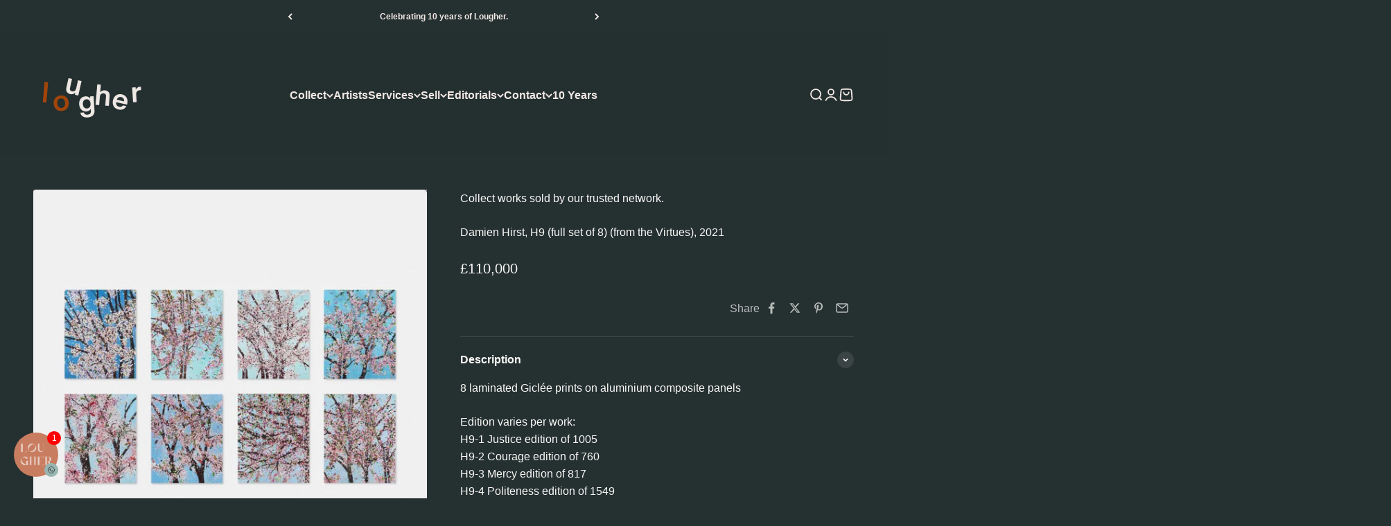

--- FILE ---
content_type: application/javascript
request_url: https://ecommplugins-trustboxsettings.trustpilot.com/lougher-contemporary-shop.myshopify.com.js?settings=1631697019402&shop=lougher-contemporary-shop.myshopify.com
body_size: 358
content:
const trustpilot_trustbox_settings = {"trustboxes":[],"activeTrustbox":0,"pageUrls":{"landing":"https://lougher-contemporary-shop.myshopify.com","category":"https://lougher-contemporary-shop.myshopify.com","product":"https://lougher-contemporary-shop.myshopify.com/products/ai-weiwei-odyssey-2017","ahr0chm6ly93d3cubg91z2hlcmnvbnrlbxbvcmfyes5jb20vcgfnzxmvdgvzdgltb25pywxz":"https://www.loughercontemporary.com/pages/testimonials"}};
dispatchEvent(new CustomEvent('trustpilotTrustboxSettingsLoaded'));